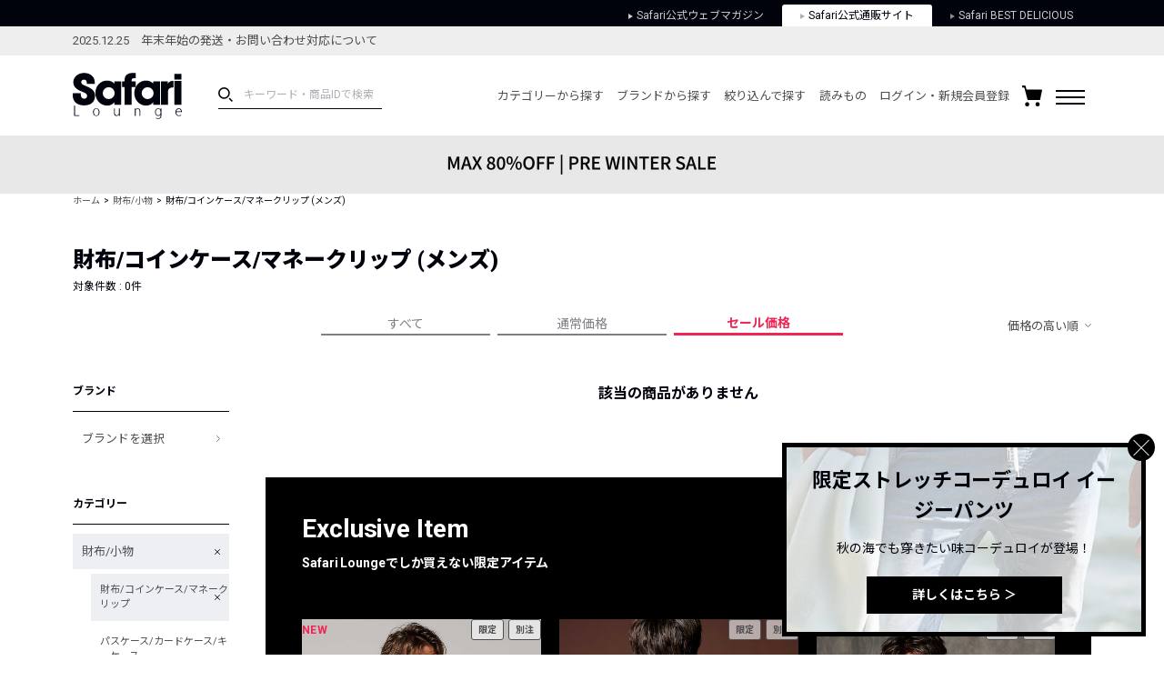

--- FILE ---
content_type: application/javascript
request_url: https://media.safarilounge.jp/thegear/content/theme/view/pc/js/overlay.js
body_size: 595
content:
$(document).ready(function(){
    $(".sp_overlay").fadeIn();
    $(".special_overlay_close").on("click",function(){
        $(".sp_overlay").fadeOut();
    });
    $(".bottom_banner_close").on("click",function(){
        $(".bottom_banner").fadeOut();
    });
    $(".right_banner_close").on("click",function(){
        $(".right_banner").fadeOut();
    });
    var rbh = $(".right_banner").outerHeight();
    var rbw = $(".right_banner").outerWidth();
    var vh = $(".right_banner_img").outerHeight();
    var vw = $(".right_banner_img").outerWidth();
    if(rbh/rbw > vh/vw){
        $(".right_banner_img").height(rbh * 1.1);
    }else{
        $(".right_banner_img").width(rbw * 1.1);
    }
});

--- FILE ---
content_type: image/svg+xml
request_url: https://media.safarilounge.jp/thegear/content/theme/view/pc/img/cmn/logo_safari.svg
body_size: 2786
content:
<svg xmlns="http://www.w3.org/2000/svg" viewBox="0 0 203.8 85.88"><defs><style>.cls-1{fill:#00020c;}</style></defs><title>logo_safari</title><g id="レイヤー_2" data-name="レイヤー 2"><g id="レイヤー_1-2" data-name="レイヤー 1"><path class="cls-1" d="M117.44,15.76h-7.51V14c0-2.62,1.49-4.12,4-4.12h3.48V0h-3.92c-6.13,0-9.45.88-12.61,3.33-2.62,2.1-4.11,5.78-4.11,10.15v2.28H92V26.53H96.8v33h13.13v-33h7.51Z"/><path class="cls-1" d="M164.92,59.53V15.76h12.43V20.4c2.45-4.29,5.51-5.57,10.59-5.57h.35v12.1c-7.53.17-10.33,2.84-10.33,8.44V59.53Z"/><path class="cls-1" d="M203,15V59.53H189.85V15H203M203,1.8V12.57H189.85V1.8Z"/><path class="cls-1" d="M28,26l-7.18-3.23c-3.42-1.58-5-3.33-5-5.79s2.36-4.46,5.16-4.46c3.15,0,4.82,1.66,5.34,5.6h0l0,.59,0,1.76h14.8V18.12h0c-.35-5.69-1.14-8-3.94-11.46C33.8,2.54,27.75,0,21.45,0,10,0,1,7.53,1,17.25A15.8,15.8,0,0,0,6.83,29.33a28.8,28.8,0,0,0,7,4.11c1,.45,3.24,1.32,6.74,2.81,4.38,1.75,6.22,3.68,6.22,6.3A5.63,5.63,0,0,1,21,48.15c-3.67,0-6-3-6-7.86h0V37.93H0v2.34H0V42.2C0,53.58,8.14,60.67,21.18,60.67c12.79,0,20.4-6.65,20.4-17.86C41.58,35.2,37.82,30.47,28,26Z"/><path class="cls-1" d="M77.71,15.76V20c-3.24-3.84-8.54-5.72-13.57-5.72-13,0-21.93,10.75-21.93,23.3S51.34,61,64.31,61c5.12,0,10.5-2,13.23-6.32h.17v4.86h12.7V15.76H77.71M67.16,48.89A11.13,11.13,0,1,1,78.28,37.76,11.12,11.12,0,0,1,67.16,48.89Z"/><path class="cls-1" d="M150.41,15.76V20c-3.24-3.84-8.53-5.72-13.56-5.72-13,0-21.94,10.75-21.94,23.3S124,61,137,61c5.12,0,10.49-2,13.22-6.32h.17v4.86h12.7V15.76h-12.7M139.86,48.89A11.13,11.13,0,1,1,151,37.76,11.12,11.12,0,0,1,139.86,48.89Z"/><polygon class="cls-1" points="4.29 61.33 2.43 61.33 2.43 80.3 12.13 80.3 12.13 79.13 4.29 79.13 4.29 61.33"/><path class="cls-1" d="M43.94,66c-3.72,0-6.12,2.84-6.12,7.15s2.18,7.22,6.12,7.22,6.13-2.92,6.13-7.22S47.67,66,43.94,66Zm0,13.49c-2.9,0-4.52-2.56-4.52-6.34s1.77-6.28,4.52-6.28,4.53,2.5,4.53,6.28S46.85,79.49,43.94,79.49Z"/><path class="cls-1" d="M78.67,66.2v9.14c0,2.4,1.22,3.86,3.43,3.86A3.75,3.75,0,0,0,86,75.55V66.2h1.68v14H86V78S85.38,80.3,82,80.3a4.38,4.38,0,0,1-4.67-4.4V66.2Z"/><path class="cls-1" d="M124.81,80.3V71.16a3.59,3.59,0,0,0-3.43-3.87,3.75,3.75,0,0,0-3.94,3.65V80.3h-1.68v-14h1.68v2.19s.65-2.26,4.08-2.26a4.46,4.46,0,0,1,4.67,4.3v9.8Z"/><path class="cls-1" d="M163.77,66.27v2.19s-.66-2.26-4.09-2.26A5.29,5.29,0,0,0,154.26,70c-.63,2.09-.73,6.08.73,8.17a5.27,5.27,0,0,0,4.62,2.09,5.05,5.05,0,0,0,4.18-2.14v2.92a3.65,3.65,0,0,1-2.53,3.5,6.82,6.82,0,0,1-5.83-.92l-.44.88a7.08,7.08,0,0,0,4.81,1.35c3.55-.19,5.64-2.18,5.64-5.56v-14Zm0,9.67c0,1.12-1.58,3.12-4.31,3.12a4,4,0,0,1-3.89-2.39,11,11,0,0,1-.19-6.17,4.36,4.36,0,0,1,4.45-3.21,4,4,0,0,1,3.94,4Z"/><path class="cls-1" d="M193.07,71.91h9.12s-.14-4.53-4.16-4.53-4.67,3.8-4.67,5.62c0,3,.66,4.52,2.52,5.69s5.29.44,6.24-.51l.58,1.09a8.33,8.33,0,0,1-7.15.59c-3.43-1.46-3.7-5-3.61-7.37.07-1.86,1-6.42,6.16-6.42,4.82,0,5.7,4.67,5.7,7.08h-11Z"/></g></g></svg>

--- FILE ---
content_type: image/svg+xml
request_url: https://media.safarilounge.jp/thegear/content/theme/view/pc/img/cmn/icn_right-arrow.svg
body_size: 166
content:
<svg xmlns="http://www.w3.org/2000/svg" width="5" height="6" viewBox="0 0 5 6">
  <defs>
    <style>
      .cls-1 {
        fill: #fff;
        fill-rule: evenodd;
      }
    </style>
  </defs>
  <path id="icn_right-arrow.svg" class="cls-1" d="M942,12l-5.01,3V9Z" transform="translate(-937 -9)"/>
</svg>
